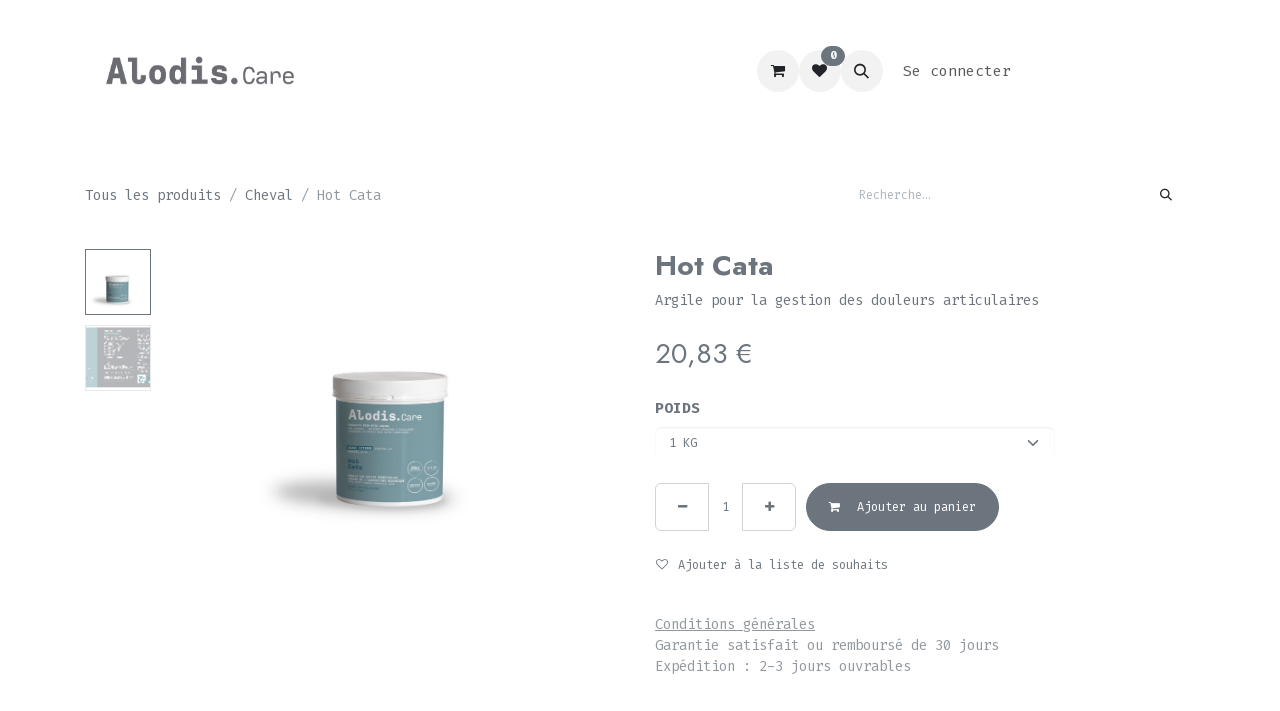

--- FILE ---
content_type: text/html; charset=utf-8
request_url: https://www.alodiscare.fr/shop/hot-cata-21?category=27
body_size: 15039
content:

        

<!DOCTYPE html>
<html lang="fr-FR" data-website-id="1" data-main-object="product.template(21,)" data-add2cart-redirect="1">
    <head>
        <meta charset="utf-8"/>
        <meta http-equiv="X-UA-Compatible" content="IE=edge"/>
        <meta name="viewport" content="width=device-width, initial-scale=1"/>
        <meta name="generator" content="Odoo"/>
        <meta name="description" content="Argile pour la gestion des douleurs articulaires"/>
            
        <meta property="og:type" content="website"/>
        <meta property="og:title" content="Hot Cata"/>
        <meta property="og:site_name" content="Alodis"/>
        <meta property="og:url" content="https://www.alodiscare.fr/shop/hot-cata-21"/>
        <meta property="og:image" content="https://www.alodiscare.fr/web/image/product.template/21/image_1024?unique=d947504"/>
        <meta property="og:description" content="Argile pour la gestion des douleurs articulaires"/>
            
        <meta name="twitter:card" content="summary_large_image"/>
        <meta name="twitter:title" content="Hot Cata"/>
        <meta name="twitter:image" content="https://www.alodiscare.fr/web/image/product.template/21/image_1024?unique=d947504"/>
        <meta name="twitter:description" content="Argile pour la gestion des douleurs articulaires"/>
        
        <link rel="canonical" href="https://www.alodiscare.fr/shop/hot-cata-21"/>
        
        <link rel="preconnect" href="https://fonts.gstatic.com/" crossorigin=""/>
        <title>Hot Cata | Alodis</title>
        <link type="image/x-icon" rel="shortcut icon" href="/web/image/website/1/favicon?unique=f617358"/>
        <link rel="preload" href="/web/static/src/libs/fontawesome/fonts/fontawesome-webfont.woff2?v=4.7.0" as="font" crossorigin=""/>
        <link type="text/css" rel="stylesheet" href="/web/assets/1/5234662/web.assets_frontend.min.css"/>
        <script id="web.layout.odooscript" type="text/javascript">
            var odoo = {
                csrf_token: "762ea23e6a22fd7525574823086431fbbd288d84o1800623847",
                debug: "",
            };
        </script>
        <script type="text/javascript">
            odoo.__session_info__ = {"is_admin": false, "is_system": false, "is_public": true, "is_internal_user": false, "is_website_user": true, "uid": null, "is_frontend": true, "profile_session": null, "profile_collectors": null, "profile_params": null, "show_effect": true, "currencies": {"1": {"symbol": "\u20ac", "position": "after", "digits": [69, 2]}, "2": {"symbol": "$", "position": "before", "digits": [69, 2]}}, "quick_login": true, "bundle_params": {"lang": "fr_FR", "website_id": 1}, "test_mode": false, "websocket_worker_version": "18.0-7", "translationURL": "/website/translations", "cache_hashes": {"translations": "52d03cf5ee20ab4663bb0c1a402e4513166bc8a6"}, "geoip_country_code": "US", "geoip_phone_code": 1, "lang_url_code": "fr"};
            if (!/(^|;\s)tz=/.test(document.cookie)) {
                const userTZ = Intl.DateTimeFormat().resolvedOptions().timeZone;
                document.cookie = `tz=${userTZ}; path=/`;
            }
        </script>
        <script type="text/javascript" defer="defer" src="/web/assets/1/8710ded/web.assets_frontend_minimal.min.js" onerror="__odooAssetError=1"></script>
        <script type="text/javascript" defer="defer" data-src="/web/assets/1/6dff0c4/web.assets_frontend_lazy.min.js" onerror="__odooAssetError=1"></script>
        
                    <script>
                        
            
                if (!window.odoo) {
                    window.odoo = {};
                }
                odoo.__session_info__ = odoo.__session_info__ || {
                    websocket_worker_version: "18.0-7"
                }
                odoo.__session_info__ = Object.assign(odoo.__session_info__, {
                    livechatData: {
                        isAvailable: true,
                        serverUrl: "https://www.alodiscare.fr",
                        options: {"header_background_color": "#875A7B", "button_background_color": "#878787", "title_color": "#FFFFFF", "button_text_color": "#FFFFFF", "button_text": "Une question ? Nous sommes l\u00e0 pour vous !", "input_placeholder": false, "default_message": "Comment pouvons-nous vous aider ?", "channel_name": "alodiscare.fr", "channel_id": 2, "default_username": "Visiteur"},
                    },
                });
            
                    </script>
        <!-- Meta Pixel Code -->
<script>
!function(f,b,e,v,n,t,s)
{if(f.fbq)return;n=f.fbq=function(){n.callMethod?
n.callMethod.apply(n,arguments):n.queue.push(arguments)};
if(!f._fbq)f._fbq=n;n.push=n;n.loaded=!0;n.version='2.0';
n.queue=[];t=b.createElement(e);t.async=!0;
t.src=v;s=b.getElementsByTagName(e)[0];
s.parentNode.insertBefore(t,s)}(window, document,'script',
'https://connect.facebook.net/en_US/fbevents.js');
fbq('init', '1740027212869433');
fbq('track', 'PageView');
</script>
<noscript><img height="1" width="1" style="display:none"
src="https://www.facebook.com/tr?id=1740027212869433&ev=PageView&noscript=1"
/></noscript>
<!-- End Meta Pixel Code --><script defer data-domain="alodiscare.fr" src="https://plausible.io/js/script.outbound-links.pageview-props.revenue.tagged-events.js"></script>
<meta name="facebook-domain-verification" content="y572u4ql40enf1djc6rbzursw5lxrt" />
    </head>
    <body>



        <div id="wrapwrap" class="   ">
            <a class="o_skip_to_content btn btn-primary rounded-0 visually-hidden-focusable position-absolute start-0" href="#wrap">Se rendre au contenu</a>
                <header id="top" data-anchor="true" data-name="Header" data-extra-items-toggle-aria-label="Bouton d&#39;éléments supplémentaires" class="   o_header_standard" style=" ">
                    
    <nav data-name="Navbar" aria-label="Main" class="navbar navbar-expand-lg navbar-light o_colored_level o_cc d-none d-lg-block shadow-sm ">
        

            <div id="o_main_nav" class="o_main_nav container">
                
    <a data-name="Navbar Logo" href="/" class="navbar-brand logo me-4">
            
            <span role="img" aria-label="Logo of Alodis" title="Alodis"><img src="/web/image/website/1/logo/Alodis?unique=f617358" class="img img-fluid" width="95" height="40" alt="Alodis" loading="lazy"/></span>
        </a>
    
                
    <ul role="menu" id="top_menu" class="nav navbar-nav top_menu o_menu_loading me-auto">
        

                    
    <li role="presentation" class="nav-item dropdown position-static">
        <a data-bs-toggle="dropdown" href="#" role="menuitem" class="nav-link dropdown-toggle o_mega_menu_toggle  " data-bs-display="static">
            <span>CHEVAL</span>
        </a>
            <div data-name="Mega Menu" role="menuitem" class="dropdown-menu o_mega_menu dropdown-menu-left o_no_parent_editor dropdown-menu-start">
    











<section class="s_mega_menu_multi_menus py-4 o_colored_level o_cc o_cc1 pt40 pb24">
        <div class="container">
            <div class="row o_grid_mode" data-row-count="1">
                    <div class="py-2 text-center o_colored_level o_grid_item g-col-lg-2 col-lg-2 g-height-1" style="grid-row-start: 1; grid-column-start: 1; grid-row-end: 2; grid-column-end: 3; z-index: 1; --grid-item-padding-y: 0px; --grid-item-padding-x: 0px;">
                        <p style="text-align: left;"><span style="font-size: 0.875rem;"><strong><a class="o_translate_inline" href="/shop/category/cheval-27">Boutique</a></strong></span></p>
                        
                    </div>
                    <div class="py-2 text-center o_colored_level o_grid_item g-col-lg-2 g-height-1 col-lg-2" style="grid-row-start: 1; grid-column-start: 3; grid-row-end: 2; grid-column-end: 5; z-index: 2; --grid-item-padding-y: 0px; --grid-item-padding-x: 0px;">
                        <p style="text-align: left;"><span style="font-size: 0.875rem;"><strong><a class="o_translate_inline" href="/horse-vos-besoins">Vos besoins</a></strong></span></p>
                        
                    </div>
                    <div class="py-2 text-center o_colored_level o_grid_item g-col-lg-2 col-lg-2 g-height-1" style="grid-row-start: 1; grid-column-start: 5; grid-row-end: 2; grid-column-end: 7; z-index: 3; --grid-item-padding-y: 0px; --grid-item-padding-x: 0px;">
                        <p style="text-align: left;"><span style="font-size: 1.125rem;"><strong><a class="o_translate_inline" href="/nos-partenaires"><span style="font-size: 0.875rem;">Nos partenaires</span></a></strong></span></p>
                        
                    </div>
                    
            <div class="py-2 text-center o_colored_level o_grid_item g-col-lg-2 g-height-1 col-lg-2" style="z-index: 4; grid-row-start: 1; grid-column-start: 7; grid-row-end: 2; grid-column-end: 9; --grid-item-padding-y: 0px; --grid-item-padding-x: 0px;">
                        <p style="text-align: left;"><span style="font-size: 0.875rem;"><strong><a class="o_translate_inline" href="/faq">FAQ</a></strong></span></p>
                        
                    </div></div>
        </div>
    </section></div>
    </li>
    <li role="presentation" class="nav-item dropdown position-static">
        <a data-bs-toggle="dropdown" href="#" role="menuitem" class="nav-link dropdown-toggle o_mega_menu_toggle  " data-bs-display="static">
            <span>RACING</span>
        </a>
            <div data-name="Mega Menu" role="menuitem" class="dropdown-menu o_mega_menu ">
    




















<section class="s_mega_menu_multi_menus py-4 o_colored_level o_cc o_cc1" id="Bloquer" data-anchor="true">
        <div class="container">
            <div class="row">
                    <div class="col-12 py-2 text-center o_colored_level col-lg-2">
                        <p style="text-align: left;"><span style="font-size: 0.875rem;"><strong><a class="o_translate_inline" href="/histoire-alodis-racing">Histoire</a></strong></span></p>
                        
                    </div>
                    <div class="col-12 py-2 text-center o_colored_level col-lg-2 pt8">
                        <p style="text-align: left;"><span style="font-size: 0.875rem;"><strong><a class="o_translate_inline" href="/gamme-racing">Nos produits</a><a class="o_translate_inline" href=""></a></strong></span><br></p>
                        
                    </div>
                    <div class="col-12 py-2 text-center o_colored_level col-lg-2">
                        <p style="text-align: left;"><span style="font-size: 0.875rem;"><strong><span style="font-size: 0.875rem;"><strong><a class="o_translate_inline" href="/nos-partenaires-racing">Nos partenaires</a></strong></span></strong></span><br></p>
                        
                    </div>
                    <div class="col-12 py-2 text-center o_colored_level col-lg-2">
                        <p style="text-align: left;"><span style="font-size: 0.875rem;"><strong><a class="o_translate_inline" href="/distributeurs">Distributeurs</a></strong></span><br></p>
                        
                    </div><div class="col-12 py-2 text-center o_colored_level col-lg-2">
                        <p style="text-align: left;"><span style="font-size: 0.875rem;"><strong><a class="o_translate_inline" href="/no-doping-gamme-racing">No doping</a></strong></span><br></p>
                        
                    </div>
            </div>
        </div>
    </section></div>
    </li>
    <li role="presentation" class="nav-item dropdown position-static">
        <a data-bs-toggle="dropdown" href="#" role="menuitem" class="nav-link dropdown-toggle o_mega_menu_toggle  " data-bs-display="static">
            <span>LABORATOIRE</span>
        </a>
            <div data-name="Mega Menu" role="menuitem" class="dropdown-menu o_mega_menu o_no_parent_editor dropdown-menu-start">
    









<section class="s_mega_menu_multi_menus py-4 o_colored_level o_cc o_cc1">
        <div class="container">
            <div class="row">
                    <div class="col-12 py-2 text-center o_colored_level col-lg-2">
                        <p style="text-align: left;"><span style="font-size: 0.875rem;"><strong><a class="o_translate_inline" href="/histoire">Notre marque</a></strong></span><br></p>
                        
                    </div>
                    <div class="col-12 py-2 text-center o_colored_level col-lg-2">
                        <p style="text-align: left;"><span style="font-size: 0.875rem;"><strong><a class="o_translate_inline" href="/notre-equipe">Notre équipe</a></strong></span></p>
                        
                    </div>
                    <div class="col-12 py-2 text-center o_colored_level col-lg-2">
                        <p style="text-align: left;"><span style="font-size: 0.875rem;"><strong><a class="o_translate_inline" href="/nos-engagements">Nos engagements</a></strong></span><br></p>
                        
                    </div><div class="col-12 py-2 text-center o_colored_level col-lg-2">
                        <p style="text-align: left;"><span style="font-size: 0.875rem;"><strong><a class="o_translate_inline" href="/nos-matieres-premieres">Nos matières premières</a></strong></span></p>
                        
                    </div>
                    <div class="col-12 col-lg-3 py-2 text-center o_colored_level">
                        <p style="text-align: right;"><span style="font-size: 0.875rem;"><strong><a class="o_translate_inline" href="/notre-demarche-reglementaire">Démarche réglementaire</a></strong></span></p>
                        
                    </div>
            </div>
        </div>
    </section></div>
    </li>
    <li role="presentation" class="nav-item dropdown position-static">
        <a data-bs-toggle="dropdown" href="#" role="menuitem" class="nav-link dropdown-toggle o_mega_menu_toggle  " data-bs-display="static">
            <span>CHIEN&amp;CHAT</span>
        </a>
            <div data-name="Mega Menu" role="menuitem" class="dropdown-menu o_mega_menu dropdown-menu-start">
    

























<section class="s_mega_menu_odoo_menu o_colored_level o_cc o_cc1 pb0 pt0">
        <div class="container">
            <div class="row o_grid_mode" data-row-count="2">
                
                <div class="o_colored_level o_grid_item g-height-2 col-lg-2 g-col-lg-2" style="grid-row-start: 1; grid-column-start: 1; grid-row-end: 3; grid-column-end: 3; z-index: 1;">
                    <h4 class="text-uppercase h5 fw-bold mt-0"><br></h4><nav class="nav flex-column"><span style="font-size: 0.875rem;"><span style="font-size: 0.875rem;"><strong><a href="/shop/category/cani-cat-50">Boutique</a></strong></span><br></span></nav>
                </div><div class="o_colored_level o_grid_item g-height-2 g-col-lg-2 col-lg-2" style="grid-row-start: 1; grid-column-start: 3; grid-row-end: 3; grid-column-end: 5; z-index: 2;">
                    <h4 class="text-uppercase h5 fw-bold mt-0"><br></h4><nav class="nav flex-column"><span style="font-size: 0.875rem;"><span style="font-size: 0.875rem;"><strong><a href="/shop/category/cani-cat-50">V</a>os besoins </strong>(en cours)</span><br></span></nav>
                </div><div class="o_colored_level o_grid_item g-height-2 col-lg-5 g-col-lg-2 col-lg-2" style="grid-row-start: 1; grid-column-start: 5; grid-row-end: 3; grid-column-end: 7; z-index: 3;">
                    <h4 class="text-uppercase h5 fw-bold mt-0"><br></h4><nav class="nav flex-column"><span style="font-size: 0.875rem;"><span style="font-size: 0.875rem;"><strong><a href="/nos-partenaires-cani-cat">Nos partenaires</a></strong></span><br></span></nav>
                </div>
                
            <div class="o_colored_level o_grid_item g-height-2 g-col-lg-2 col-lg-2" style="z-index: 4; grid-row-start: 1; grid-column-start: 7; grid-row-end: 3; grid-column-end: 9;">
                    <h4 class="text-uppercase h5 fw-bold mt-0"><br></h4><nav class="nav flex-column"><span style="font-size: 0.875rem;"><span style="font-size: 0.875rem;"><strong><a href="/faq">FAQ</a></strong></span><br></span></nav>
                </div></div>
        </div>
        
    </section></div>
    </li>
    <li role="presentation" class="nav-item dropdown position-static">
        <a data-bs-toggle="dropdown" href="#" role="menuitem" class="nav-link dropdown-toggle o_mega_menu_toggle  " data-bs-display="static">
            <span>SCHOOL</span>
        </a>
            <div data-name="Mega Menu" role="menuitem" class="dropdown-menu o_mega_menu dropdown-menu-start">
    








<section class="s_mega_menu_multi_menus py-4 o_colored_level o_cc o_cc1">
        <div class="container">
            <div class="row">
                    <div class="col-12 col-lg-3 py-2 text-center o_colored_level">
                        <p style="text-align: left;"><span style="font-size: 0.875rem;"><strong><a class="o_translate_inline" href="/school">Particuliers</a></strong></span></p>
                        
                    </div>
                    <div class="col-12 col-lg-3 py-2 text-center o_colored_level">
                        <p style="text-align: left;"><span style="font-size: 0.875rem;"><strong><a class="o_translate_inline" href="/academie-pro">Professionnels</a></strong></span></p>
                        
                    </div>
                    <div class="col-12 col-lg-3 py-2 text-center o_colored_level">
                        <p style="text-align: left;"><span style="font-size: 0.875rem;"><strong><a class="o_translate_inline" href="/alodis-school-edition-cani">Professionnels spécial chien</a></strong></span></p>
                        
                    </div>
                    <div class="col-12 col-lg-3 py-2 text-center o_colored_level">
                        <p style="text-align: left;"><span style="font-size: 0.875rem;"><strong>Inscription </strong></span><span style="font-size: 0.625rem;">(dates à venir)</span><br></p>
                        
                    </div>
            </div>
        </div>
    </section></div>
    </li>
                
    </ul>
                
                <ul class="navbar-nav align-items-center gap-2 flex-shrink-0 justify-content-end ps-3">
                    
        
            <li class=" divider d-none"></li> 
            <li class="o_wsale_my_cart  ">
                <a href="/shop/cart" aria-label="Panier eCommerce" class="o_navlink_background btn position-relative rounded-circle p-1 text-center text-reset">
                    <div class="">
                        <i class="fa fa-shopping-cart fa-stack o_editable_media"></i>
                        <sup class="my_cart_quantity badge bg-primary position-absolute top-0 end-0 mt-n1 me-n1 rounded-pill d-none" data-order-id="">0</sup>
                    </div>
                </a>
            </li>
        
        
            <li class="o_wsale_my_wish  ">
                <a href="/shop/wishlist" class="o_navlink_background btn position-relative rounded-circle p-1 text-center text-reset">
                    <div class="">
                        <i class="fa fa-1x fa-heart fa-stack o_editable_media"></i>
                        <sup class="my_wish_quantity o_animate_blink badge bg-primary position-absolute top-0 end-0 mt-n1 me-n1 rounded-pill">0</sup>
                    </div>
                </a>
            </li>
        
                    
        <li class="">
                <div class="modal fade css_editable_mode_hidden" id="o_search_modal" aria-hidden="true" tabindex="-1">
                    <div class="modal-dialog modal-lg pt-5">
                        <div class="modal-content mt-5">
    <form method="get" class="o_searchbar_form s_searchbar_input " action="/website/search" data-snippet="s_searchbar_input">
            <div role="search" class="input-group input-group-lg">
        <input type="search" name="search" class="search-query form-control oe_search_box border border-end-0 p-3 border-0 bg-light" placeholder="Recherche…" value="" data-search-type="all" data-limit="5" data-display-image="true" data-display-description="true" data-display-extra-link="true" data-display-detail="true" data-order-by="name asc"/>
        <button type="submit" aria-label="Rechercher" title="Rechercher" class="btn oe_search_button border border-start-0 px-4 bg-o-color-4">
            <i class="oi oi-search"></i>
        </button>
    </div>

            <input name="order" type="hidden" class="o_search_order_by" value="name asc"/>
            
    
        </form>
                        </div>
                    </div>
                </div>
                <a data-bs-target="#o_search_modal" data-bs-toggle="modal" role="button" title="Rechercher" href="#" class="btn rounded-circle p-1 lh-1 o_navlink_background text-reset o_not_editable">
                    <i class="oi oi-search fa-stack lh-lg"></i>
                </a>
        </li>
                    
                    
                    
                    
            <li class=" o_no_autohide_item">
                <a href="/web/login" class="o_nav_link_btn nav-link border px-3">Se connecter</a>
            </li>
                    
        
        
                    
        <div class="oe_structure oe_structure_solo "><font class="text-o-color-1">​</font><section class="s_text_block o_colored_level pt8 oe_unremovable oe_unmovable" data-snippet="s_text_block" data-name="Text" style="background-image: none;">
                <div class="container"><h4>
                    <a href="/contact" class="_cta o_anim_fade_in o_animate o_animate_on_scroll btn btn-custom oe_unremovable btn_ca o_animating" data-bs-original-title="" title="" data-scroll-zone-start="0" data-scroll-zone-end="100" style="animation-delay: -0.969621s; border-width: 1px; border-style: solid;" aria-describedby="popover512378"><span style="font-size: 12px;"><strong><span style="font-size: 16px;"><font class="text-o-color-5">Contactez-nous</font></span></strong></span></a>
                </h4></div>
            </section><font class="text-o-color-1">​</font></div>
                </ul>
            </div>
        
    </nav>
    <nav data-name="Navbar" aria-label="Mobile" class="navbar  navbar-light o_colored_level o_cc o_header_mobile d-block d-lg-none shadow-sm ">
        

        <div class="o_main_nav container flex-wrap justify-content-between">
            
    <a data-name="Navbar Logo" href="/" class="navbar-brand logo ">
            
            <span role="img" aria-label="Logo of Alodis" title="Alodis"><img src="/web/image/website/1/logo/Alodis?unique=f617358" class="img img-fluid" width="95" height="40" alt="Alodis" loading="lazy"/></span>
        </a>
    
            <ul class="o_header_mobile_buttons_wrap navbar-nav flex-row align-items-center gap-2 mb-0">
        
            <li class=" divider d-none"></li> 
            <li class="o_wsale_my_cart  ">
                <a href="/shop/cart" aria-label="Panier eCommerce" class="o_navlink_background_hover btn position-relative rounded-circle border-0 p-1 text-reset">
                    <div class="">
                        <i class="fa fa-shopping-cart fa-stack o_editable_media"></i>
                        <sup class="my_cart_quantity badge bg-primary position-absolute top-0 end-0 mt-n1 me-n1 rounded-pill d-none" data-order-id="">0</sup>
                    </div>
                </a>
            </li>
        
        
            <li class="o_wsale_my_wish  ">
                <a href="/shop/wishlist" class="o_navlink_background_hover btn position-relative rounded-circle border-0 p-1 text-reset">
                    <div class="">
                        <i class="fa fa-1x fa-heart fa-stack o_editable_media"></i>
                        <sup class="my_wish_quantity o_animate_blink badge bg-primary position-absolute top-0 end-0 mt-n1 me-n1">0</sup>
                    </div>
                </a>
            </li>
        
                <li class="o_not_editable">
                    <button class="nav-link btn me-auto p-2" type="button" data-bs-toggle="offcanvas" data-bs-target="#top_menu_collapse_mobile" aria-controls="top_menu_collapse_mobile" aria-expanded="false" aria-label="Toggle navigation">
                        <span class="navbar-toggler-icon"></span>
                    </button>
                </li>
            </ul>
            <div id="top_menu_collapse_mobile" class="offcanvas offcanvas-end o_navbar_mobile">
                <div class="offcanvas-header justify-content-end o_not_editable">
                    <button type="button" class="nav-link btn-close" data-bs-dismiss="offcanvas" aria-label="Fermer"></button>
                </div>
                <div class="offcanvas-body d-flex flex-column justify-content-between h-100 w-100">
                    <ul class="navbar-nav">
                        
                        
        <li class="">
    <form method="get" class="o_searchbar_form s_searchbar_input " action="/website/search" data-snippet="s_searchbar_input">
            <div role="search" class="input-group mb-3">
        <input type="search" name="search" class="search-query form-control oe_search_box rounded-start-pill text-bg-light ps-3 border-0 bg-light" placeholder="Recherche…" value="" data-search-type="all" data-limit="0" data-display-image="true" data-display-description="true" data-display-extra-link="true" data-display-detail="true" data-order-by="name asc"/>
        <button type="submit" aria-label="Rechercher" title="Rechercher" class="btn oe_search_button rounded-end-pill bg-o-color-3 pe-3">
            <i class="oi oi-search"></i>
        </button>
    </div>

            <input name="order" type="hidden" class="o_search_order_by" value="name asc"/>
            
    
        </form>
        </li>
                        
    <ul role="menu" class="nav navbar-nav top_menu  ">
        

                            
    <li role="presentation" class="nav-item dropdown position-static">
        <a data-bs-toggle="dropdown" href="#" role="menuitem" class="nav-link dropdown-toggle o_mega_menu_toggle  d-flex justify-content-between align-items-center" data-bs-display="static">
            <span>CHEVAL</span>
        </a>
    </li>
    <li role="presentation" class="nav-item dropdown position-static">
        <a data-bs-toggle="dropdown" href="#" role="menuitem" class="nav-link dropdown-toggle o_mega_menu_toggle  d-flex justify-content-between align-items-center" data-bs-display="static">
            <span>RACING</span>
        </a>
    </li>
    <li role="presentation" class="nav-item dropdown position-static">
        <a data-bs-toggle="dropdown" href="#" role="menuitem" class="nav-link dropdown-toggle o_mega_menu_toggle  d-flex justify-content-between align-items-center" data-bs-display="static">
            <span>LABORATOIRE</span>
        </a>
    </li>
    <li role="presentation" class="nav-item dropdown position-static">
        <a data-bs-toggle="dropdown" href="#" role="menuitem" class="nav-link dropdown-toggle o_mega_menu_toggle  d-flex justify-content-between align-items-center" data-bs-display="static">
            <span>CHIEN&amp;CHAT</span>
        </a>
    </li>
    <li role="presentation" class="nav-item dropdown position-static">
        <a data-bs-toggle="dropdown" href="#" role="menuitem" class="nav-link dropdown-toggle o_mega_menu_toggle  d-flex justify-content-between align-items-center" data-bs-display="static">
            <span>SCHOOL</span>
        </a>
    </li>
                        
    </ul>
                        
                        
                    </ul>
                    <ul class="navbar-nav gap-2 mt-3 w-100">
                        
                        
            <li class=" o_no_autohide_item">
                <a href="/web/login" class="nav-link o_nav_link_btn w-100 border text-center">Se connecter</a>
            </li>
                        
        
        
                        
        <div class="oe_structure oe_structure_solo "><font class="text-o-color-1">​</font><section class="s_text_block o_colored_level pt8 oe_unremovable oe_unmovable" data-snippet="s_text_block" data-name="Text" style="background-image: none;">
                <div class="container"><h4>
                    <a href="/contact" class="_cta o_anim_fade_in o_animate o_animate_on_scroll btn btn-custom oe_unremovable btn_ca o_animating w-100" data-bs-original-title="" title="" data-scroll-zone-start="0" data-scroll-zone-end="100" style="animation-delay: -0.969621s; border-width: 1px; border-style: solid;" aria-describedby="popover512378"><span style="font-size: 12px;"><strong><span style="font-size: 16px;"><font class="text-o-color-5">Contactez-nous</font></span></strong></span></a>
                </h4></div>
            </section><font class="text-o-color-1">​</font></div>
                    </ul>
                </div>
            </div>
        </div>
    
    </nav>
    
        </header>
                <main>
                    
            <div itemscope="itemscope" itemtype="http://schema.org/Product" id="wrap" class="js_sale o_wsale_product_page ecom-zoomable zoomodoo-next" data-ecom-zoom-click="1">
                <div class="oe_structure oe_empty oe_structure_not_nearest" id="oe_structure_website_sale_product_1" data-editor-message="DÉPOSEZ DES BLOCS DE CONSTRUCTION ICI POUR LES RENDRE DISPONIBLES POUR TOUS LES PRODUITS"></div><section id="product_detail" class="oe_website_sale container my-3 my-lg-4 " data-view-track="1">
                    <div class="row align-items-center">
                        <div class="col d-flex align-items-center order-1 order-lg-0">
                            <ol class="o_wsale_breadcrumb breadcrumb p-0 mb-4 m-lg-0">
                                <li class="o_not_editable breadcrumb-item d-none d-lg-inline-block">
                                    <a href="/shop">
                                        <i class="oi oi-chevron-left d-lg-none me-1" role="presentation"></i>Tous les produits
                                    </a>
                                </li>
                                <li class="breadcrumb-item">
                                    <a class="py-2 py-lg-0" href="/shop/category/cheval-27">
                                        <i class="oi oi-chevron-left d-lg-none me-1" role="presentation"></i>Cheval
                                    </a>
                                </li>
                                <li class="breadcrumb-item d-none d-lg-inline-block active">
                                    <span>Hot Cata</span>
                                </li>
                            </ol>
                        </div>
                        <div class="col-lg-4 d-flex align-items-center">
                            <div class="d-flex justify-content-between w-100">
    <form method="get" class="o_searchbar_form s_searchbar_input o_wsale_products_searchbar_form me-auto flex-grow-1 mb-4 mb-lg-0" action="/shop/category/cheval-27?category=27" data-snippet="s_searchbar_input">
            <div role="search" class="input-group me-sm-2">
        <input type="search" name="search" class="search-query form-control oe_search_box border-0 text-bg-light border-0 bg-light" placeholder="Recherche…" data-search-type="products" data-limit="5" data-display-image="true" data-display-description="true" data-display-extra-link="true" data-display-detail="true" data-order-by="name asc"/>
        <button type="submit" aria-label="Rechercher" title="Rechercher" class="btn oe_search_button btn btn-light">
            <i class="oi oi-search"></i>
        </button>
    </div>

            <input name="order" type="hidden" class="o_search_order_by" value="name asc"/>
            
        
        </form>
        <div class="o_pricelist_dropdown dropdown d-none">
            
                <a role="button" href="#" data-bs-toggle="dropdown" class="dropdown-toggle btn btn-light">
                    Liste de prix publique
                </a>
                <div class="dropdown-menu" role="menu">
                </div>
            
        </div>
                            </div>
                        </div>
                    </div>
                    <div class="row" id="product_detail_main" data-name="Product Page" data-image_width="50_pc" data-image_layout="carousel">
                        <div class="col-lg-6 mt-lg-4 o_wsale_product_images position-relative" data-image-amount="2">
        <div id="o-carousel-product" data-bs-ride="true" class="o_carousel_not_single carousel slide position-sticky mb-3 overflow-hidden o_carousel_product_left_indicators d-flex" data-name="Carrousel de produits">
        <div class="o_carousel_product_indicators ">
            <ol class="carousel-indicators d-flex d-lg-block pe-2 position-static pt-2 pt-lg-0 mx-auto my-0">
                <li data-bs-target="#o-carousel-product" class="align-top position-relative active" data-bs-slide-to="0">
                    <div><img src="/web/image/product.product/2204/image_128/Hot%20Cata%20%281%20KG%29?unique=d947504" class="img o_image_64_cover" alt="Hot Cata" loading="lazy"/></div>
                </li><li data-bs-target="#o-carousel-product" class="align-top position-relative " data-bs-slide-to="1">
                    <div><img src="/web/image/product.image/110/image_128/2024_HOT%20CATA%201KG.png?unique=c8e696d" class="img o_image_64_cover" alt="2024_HOT CATA 1KG.png" loading="lazy"/></div>
                </li>
            </ol>
        </div>
            <div class="o_carousel_product_outer carousel-outer position-relative d-flex align-items-center w-100 overflow-hidden">
                <span class="o_ribbon d-none z-1" style=""></span>
                <div class="carousel-inner h-100">
                        <div class="carousel-item h-100 text-center active">
        <div class="d-flex align-items-center justify-content-center h-100 oe_unmovable"><img src="/web/image/product.product/2204/image_1024/Hot%20Cata%20%281%20KG%29?unique=d947504" class="img img-fluid oe_unmovable product_detail_img w-100 mh-100" alt="Hot Cata" data-zoom="1" data-zoom-image="/web/image/product.product/2204/image_1920/Hot%20Cata%20%281%20KG%29?unique=d947504" loading="lazy"/></div>
                        </div>
                        <div class="carousel-item h-100 text-center">
        <div class="d-flex align-items-center justify-content-center h-100 oe_unmovable"><img src="/web/image/product.image/110/image_1024/2024_HOT%20CATA%201KG.png?unique=c8e696d" class="img img-fluid oe_unmovable product_detail_img w-100 mh-100" alt="2024_HOT CATA 1KG.png" data-zoom="1" data-zoom-image="/web/image/product.image/110/image_1920/2024_HOT%20CATA%201KG.png?unique=c8e696d" loading="lazy"/></div>
                        </div>
                </div>
                    <a class="carousel-control-prev" href="#o-carousel-product" role="button" data-bs-slide="prev">
                        <i class="oi oi-chevron-left oe_unmovable border bg-white text-900" role="img" aria-label="Précédent" title="Précédent"></i>
                    </a>
                    <a class="carousel-control-next" href="#o-carousel-product" role="button" data-bs-slide="next">
                        <i class="oi oi-chevron-right oe_unmovable border bg-white text-900" role="img" aria-label="Suivant" title="Suivant"></i>
                    </a>
            </div>
        </div>
                        </div>
                        <div id="product_details" class="col-lg-6 mt-md-4">
                            <h1 itemprop="name">Hot Cata</h1>
                            <span itemprop="url" style="display:none;">https://www.alodiscare.fr/shop/hot-cata-21</span>
                            <span itemprop="image" style="display:none;">https://www.alodiscare.fr/web/image/product.template/21/image_1920?unique=d947504</span>
                            <div class="oe_structure" placeholder="Une description détaillée et formatée pour promouvoir votre produit sur cette page. Utilisez &#39;/&#39; pour découvrir d&#39;autres fonctionnalités."><p>Argile pour la gestion des douleurs articulaires</p></div>
                            <form action="/shop/cart/update" method="POST">
                                <input type="hidden" name="csrf_token" value="762ea23e6a22fd7525574823086431fbbd288d84o1800623847"/>
                                <div class="js_product js_main_product mb-3">
                                    <div>
        <div itemprop="offers" itemscope="itemscope" itemtype="http://schema.org/Offer" class="product_price mt-2 mb-3 d-inline-block">
            <h3 class="css_editable_mode_hidden">
                <span class="oe_price" style="white-space: nowrap;" data-oe-type="monetary" data-oe-expression="combination_info[&#39;price&#39;]"><span class="oe_currency_value">20,83</span> €</span>
                <span itemprop="price" style="display:none;">20.83</span>
                <span itemprop="priceCurrency" style="display:none;">EUR</span>
                <span style="text-decoration: line-through; white-space: nowrap;" itemprop="listPrice" class="text-muted oe_default_price ms-1 h5 d-none" data-oe-type="monetary" data-oe-expression="combination_info[&#39;list_price&#39;]"><span class="oe_currency_value">20,83</span> €</span>
            </h3>
        </div>
        <div id="product_unavailable" class="d-none">
            <h3 class="fst-italic">Not Available For Sale</h3>
        </div>
                                    </div>
                                    
                                        <input type="hidden" class="product_id" name="product_id" value="2204"/>
                                        <input type="hidden" class="product_template_id" name="product_template_id" value="21"/>
                                        <input type="hidden" class="product_category_id" name="product_category_id" value="27"/>
        <ul class="list-unstyled js_add_cart_variants mb-0 flex-column" data-attribute_exclusions="{&#34;exclusions&#34;: {&#34;464&#34;: [], &#34;13&#34;: [], &#34;14&#34;: []}, &#34;archived_combinations&#34;: [], &#34;parent_exclusions&#34;: {}, &#34;parent_combination&#34;: [], &#34;parent_product_name&#34;: null, &#34;mapped_attribute_names&#34;: {&#34;464&#34;: &#34;Poids: 1 KG&#34;, &#34;13&#34;: &#34;Poids: 3 KG&#34;, &#34;14&#34;: &#34;Poids: 5 KG&#34;, &#34;34&#34;: &#34;Poids: 10 KG&#34;}}">

                
                <li data-attribute_id="4" data-attribute_name="Poids" data-attribute_display_type="select" class="variant_attribute ">

                    
                    <strong class="attribute_name">Poids</strong>

                        <select data-attribute_id="4" class="form-select css_attribute_select o_wsale_product_attribute js_variant_change always " name="ptal-7">
                                <option value="464" data-attribute-value-id="5" data-value_id="464" data-value_name="1 KG" data-attribute_name="Poids" selected="True">
                                    <span>1 KG</span>
                                </option>
                                <option value="13" data-attribute-value-id="6" data-value_id="13" data-value_name="3 KG" data-attribute_name="Poids">
                                    <span>3 KG</span>
        <span class="badge text-bg-info border">
            
            <span class="sign_badge_price_extra">+</span>
            <span class="variant_price_extra text-muted fst-italic" style="white-space: nowrap;" data-oe-type="monetary" data-oe-expression="abs(price_extra)"><span class="oe_currency_value">37,50</span> €</span>
        </span>
                                </option>
                                <option value="14" data-attribute-value-id="7" data-value_id="14" data-value_name="5 KG" data-attribute_name="Poids">
                                    <span>5 KG</span>
        <span class="badge text-bg-info border">
            
            <span class="sign_badge_price_extra">+</span>
            <span class="variant_price_extra text-muted fst-italic" style="white-space: nowrap;" data-oe-type="monetary" data-oe-expression="abs(price_extra)"><span class="oe_currency_value">58,34</span> €</span>
        </span>
                                </option>
                        </select>
                </li>
        </ul>
                                    
                                    <p class="css_not_available_msg alert alert-warning">Cette combinaison n'existe pas.</p>
            <owl-component name="website_sale_collect.ClickAndCollectAvailability" class="d-flex o_not_editable" props="{&#34;productId&#34;: 2204, &#34;zipCode&#34;: &#34;43215&#34;, &#34;selectedWhLocation&#34;: {}, &#34;inStoreStock&#34;: {&#34;in_stock&#34;: true, &#34;show_quantity&#34;: false, &#34;quantity&#34;: 9.0}}"></owl-component>
                                    <div id="o_wsale_cta_wrapper" class="d-flex flex-wrap align-items-center">
                                        
            <div contenteditable="false" class="css_quantity input-group d-inline-flex me-2 mb-2 align-middle">
                <a class="btn btn-link js_add_cart_json" aria-label="Supprimer" title="Supprimer" href="#">
                    <i class="fa fa-minus"></i>
                </a>
                <input type="text" class="form-control quantity text-center" data-min="1" name="add_qty" value="1"/>
                <a class="btn btn-link float_left js_add_cart_json" aria-label="Ajouter" title="Ajouter" href="#">
                    <i class="fa fa-plus"></i>
                </a>
            </div>
                                        <div id="add_to_cart_wrap" class="d-inline-flex align-items-center mb-2 me-auto">
                                            <a data-animation-selector=".o_wsale_product_images" role="button" id="add_to_cart" href="#" class="btn btn-primary js_check_product a-submit flex-grow-1">
                                                <i class="fa fa-shopping-cart me-2"></i>
                                                Ajouter au panier
                                            </a>
                                        </div>
                                        <div id="product_option_block" class="d-flex flex-wrap w-100">
            
                <button type="button" role="button" class="btn btn-link px-0 pe-3 o_add_wishlist_dyn" data-action="o_wishlist" title="Ajouter à la liste de souhaits" data-product-template-id="21" data-product-product-id="2204">
                    <i class="fa fa-heart-o me-2" role="img" aria-label="Add to wishlist"></i>Ajouter à la liste de souhaits
                </button>
            </div>
                                    </div>
            <div class="availability_messages o_not_editable"></div>
        <div class="o_product_tags o_field_tags d-flex flex-wrap align-items-center gap-2 mb-2 mt-1">
        </div>
                                </div>
                            </form>
                            <div id="contact_us_wrapper" class="d-none oe_structure oe_structure_solo ">
                                <section class="s_text_block" data-snippet="s_text_block" data-name="Text">
                                    <div class="container">
                                        <a class="btn btn-primary btn_cta" href="/contactus">
                                            Contactez-nous
                                        </a>
                                    </div>
                                </section>
                            </div>
                            <div id="product_attributes_simple">
                                <table class="table table-sm text-muted d-none">
                                </table>
                            </div>
                            <div id="o_product_terms_and_share" class="d-flex justify-content-between flex-column flex-md-row align-items-md-end gap-3 mb-3">
            <p class="text-muted mb-0">
                <a href="/terms" class="text-muted"><u>Conditions générales</u></a><br/>
                Garantie satisfait ou remboursé de 30 jours<br/>
Expédition : 2-3 jours ouvrables
            </p></div>
            <input id="wsale_user_email" type="hidden" value=""/>
                        </div>
                    </div>
                </section>
                <div itemprop="description" class="oe_structure oe_empty mt16" id="product_full_description"><section class="s_text_block o_colored_level pb16 pt24" data-snippet="s_text_block" data-name="pdt - titre" style="background-image: none;">
        <div class="container s_allow_columns">
            <h3 style="text-align: center;"><b><font style="color: rgb(0, 119, 144);">L'argile chauffante pour la gestion des douleurs articulaires</font></b><br></h3><p style="text-align: center;"><font style="color: rgb(0, 119, 144);">Action chauffante et relaxante . Aide à la gestion des soucis articulaires . Stimulation de la circulation sanguine</font></p>
        </div>
    </section>

































































<section class="s_table_of_content pt24 pb24 o_colored_level undefined o_cc o_cc4" data-snippet="s_table_of_content" data-name="Personnalisé pdt - descriptifs" style="background-color: rgb(122, 166, 174);">
        <div class="container">
            <div class="row s_nb_column_fixed">
                <div class="col-lg-3 s_table_of_content_navbar_wrap s_table_of_content_navbar_sticky s_table_of_content_vertical_navbar d-print-none d-none d-lg-block o_not_editable o_colored_level undefined o_snippet_mobile_invisible o_cc o_cc4" data-name="Navbar" data-invisible="1" style="background-color: rgb(122, 166, 174);">
                    <div class="s_table_of_content_navbar list-group" style=""><a href="#table_of_content_heading_1724659846004_518" class="table_of_content_link list-group-item list-group-item-action py-2 border-0 rounded-0">Mode d'emploi</a><a href="#table_of_content_heading_1724659846004_517" class="table_of_content_link list-group-item list-group-item-action py-2 border-0 rounded-0">Conservation</a><a href="#table_of_content_heading_1724659846004_516" class="table_of_content_link list-group-item list-group-item-action py-2 border-0 rounded-0">Mode d'emploi</a><a href="#table_of_content_heading_1724659846004_515" class="table_of_content_link list-group-item list-group-item-action py-2 border-0 rounded-0">Composition</a><a href="#table_of_content_heading_1724659846004_514" class="table_of_content_link list-group-item list-group-item-action py-2 border-0 rounded-0 active">Description</a></div>
                </div>
                <div class="col-lg-9 s_table_of_content_main oe_structure oe_empty o_colored_level" data-name="Content" data-editor-message="GLISSEZ UN BLOC ICI">
                    <section class="o_colored_level pb0"><h1 data-anchor="true" id="table_of_content_heading_1724659846004_514"><font class="text-o-color-2">Description</font></h1><p><font class="text-o-color-2">La Hot Cata est une argile aux huiles essentielles issues de l'agriculture biologique développée pour apporter du confort aux articulations. Elle est chauffante et permet une meilleure récupération.</font></p><p><span class="fa fa-thumb-tack text-o-color-2" data-bs-original-title="" title="" aria-describedby="tooltip437252"></span><font class="text-o-color-2"> Cette argile est chauffante et demande donc une utilisation raisonnée ·</font></p></section><section class="o_colored_level pb0">
                        <div class="pb24 pt8 s_hr text-start" data-snippet="s_hr" data-name="Separator"><hr class="mx-auto w-100" style="border-top-width: 1px; border-top-style: solid; border-top-color: rgb(255, 255, 255);">
    </div><h1 data-anchor="true" id="table_of_content_heading_1724659846004_515"><font class="text-o-color-2">Composition</font></h1>
                        <p><font class="text-o-color-2">​</font></p><p><font class="text-o-color-2"><b>Argile Ecocert Greenlife bio </b>(bentonite)</font></p><p style="margin-right: 0px; margin-bottom: 0px; margin-left: 0px; font-stretch: normal; line-height: normal;"><font class="text-o-color-2"><b>Solution aqueuse</b> (aqua)</font></p><p style="margin-right: 0px; margin-bottom: 0px; margin-left: 0px; font-stretch: normal; line-height: normal;"><font class="text-o-color-2">​</font></p><p style="margin-right: 0px; margin-bottom: 0px; margin-left: 0px; font-stretch: normal; line-height: normal;"><font class="text-o-color-2">​</font></p><p style="margin-right: 0px; margin-bottom: 0px; margin-left: 0px; font-stretch: normal; line-height: normal;"><font class="text-o-color-2"><b>Huiles végétales bio</b> (brassica campestris oleifera oil)</font></p><p style="margin-right: 0px; margin-bottom: 0px; margin-left: 0px; font-stretch: normal; line-height: normal;"><font class="text-o-color-2">​</font></p><p style="margin-right: 0px; margin-bottom: 0px; margin-left: 0px; font-stretch: normal; line-height: normal;"><font class="text-o-color-2">​</font></p><p style="margin-right: 0px; margin-bottom: 0px; margin-left: 0px; font-stretch: normal; line-height: normal;"><font class="text-o-color-2"><b>Vinaigre de cidre bio</b> (cider vinegar)</font></p><p style="margin-right: 0px; margin-bottom: 0px; margin-left: 0px; font-stretch: normal; line-height: normal;"><font class="text-o-color-2">​</font></p><p style="margin-right: 0px; margin-bottom: 0px; margin-left: 0px; font-stretch: normal; line-height: normal;"><font class="text-o-color-2">​</font></p><p style="margin-right: 0px; margin-bottom: 0px; margin-left: 0px; font-stretch: normal; line-height: normal;"><font class="text-o-color-2"><b>Sel de mer Ecocert FR-BIO-01 </b>(maris sal)</font></p><p style="margin-right: 0px; margin-bottom: 0px; margin-left: 0px; font-stretch: normal; line-height: normal;"><font class="text-o-color-2">​</font></p><p style="margin-right: 0px; margin-bottom: 0px; margin-left: 0px; font-stretch: normal; line-height: normal;"><font class="text-o-color-2">​</font></p><p style="margin-right: 0px; margin-bottom: 0px; margin-left: 0px; font-stretch: normal; line-height: normal;"><font class="text-o-color-2"><b>Sel d'Epsom Ecocert Cosmos Natural</b> (magnesium sulfate)</font></p><p style="margin-right: 0px; margin-bottom: 0px; margin-left: 0px; font-stretch: normal; line-height: normal;"><font class="text-o-color-2">​</font></p><p style="margin-right: 0px; margin-bottom: 0px; margin-left: 0px; font-stretch: normal; line-height: normal;"><font class="text-o-color-2">​</font></p><p><font class="text-o-color-2"><b>Huiles essentielles bio</b> (p<span style="text-align: justify;">iper nigrum fruit oil, eugenia caryophyllus bud oil, juniperus communis fruit extract, cupressus sempervirens oil)</span></font></p><p><font class="text-o-color-2">Ce produit est fabriqué dans notre propre laboratoire en Normandie. Les ingrédients qui le composent sont d'origine naturelle et ont fait l'objet d'un sourcing exigeant. Nos formulations, la recherche de matières premières d'excellence, nos méthodes de production et le quotidien de l'entreprise s'insèrent dans une démarche responsable.</font></p><p><a href="/nos-matieres-premieres" class="btn btn-fill-custom text-o-color-4 rounded-circle" data-bs-original-title="" title="" style="border-width: 1px; border-style: solid; background-color: rgb(0, 119, 144);">Plus d'informations sur nos produits​​​​</a> </p></section><section class="o_colored_level pt24 pb0">
                        <div class="s_hr text-start pb24 pt8" data-snippet="s_hr" data-name="Separator">
        <hr class="w-100 mx-auto" style="border-top-width: 1px; border-top-style: solid; border-top-color: rgb(255, 255, 255);">
    </div><h1 data-anchor="true" id="table_of_content_heading_1724659846004_516"><font class="text-o-color-2">Mode d'emploi</font></h1>
                        <p><font class="text-o-color-2">Appliquer une couche uniforme en massage dans le sens du poil.</font><br><font class="text-o-color-2">Peut s'utiliser sur tout le corps et les membres.</font><br><font class="text-o-color-2">Couvrir seulement avec une matière respirante.</font><br><font class="text-o-color-2">Enlever à l'eau ou à la brosse.</font><br><font class="text-o-color-2">Laisser agir entre 2h et 24h.</font></p></section><section class="o_colored_level pt24 pb0" style="background-image: none;">
                        <div class="s_hr text-start pb24 pt8" data-snippet="s_hr" data-name="Separator"><hr class="w-100 mx-auto" style="border-top-width: 1px; border-top-style: solid;"></div><h1 data-anchor="true" id="table_of_content_heading_1724659846004_517"><font class="text-o-color-2">Conservation</font></h1>
                        <p><font class="text-o-color-2">Conserver entre 0°C et 35°C.</font><br><font class="text-o-color-2">Ne pas exposer au soleil et au gel.</font><br><font class="text-o-color-2">Utilisation optimale : 1 an après ouverture.</font></p></section><section class="pb16 o_colored_level pt16">
                        <div class="s_hr text-start pb24 pt8" data-snippet="s_hr" data-name="Separator"><hr class="w-100 mx-auto" style="border-top-width: 1px; border-top-style: solid; border-top-color: rgb(255, 255, 255);"></div><h1 data-anchor="true" id="table_of_content_heading_1724659846004_518"><font class="text-o-color-2">Mode d'emploi</font></h1>
                        <p><font class="text-o-color-2">Contient : Huile essentielle de poivre. Peut produire une réaction allergique.</font><br><font class="text-o-color-2">Ne pas utiliser sur les juments gestantes et/ou allaitantes.</font><br><font class="text-o-color-2">Ne pas utiliser sur les muqueuses.</font><br><font class="text-o-color-2">Tenir hors de portée des enfants.</font><br><font class="text-o-color-2">Lire attentivement et bien respecter toutes les instructions.</font><br><font class="text-o-color-2">Bien refermer après utilisation.</font><br><font class="text-o-color-2">Ce produit n'est pas un médicament, il ne peut être utilisé comme tel.</font><br><font class="text-o-color-2">Formulé pour les chevaux.</font></p><p></p>
                        
                    </section>
                    
                </div>
            </div>
        </div>
    </section>






<section class="s_text_block o_colored_level pb0 pt16 undefined s_custom_snippet" data-snippet="s_text_block" style="background-color: rgb(162, 188, 159) !important; background-image: none;" data-name="Bandeau vert - Valeurs pdt ok">
        <div class="s_allow_columns container">
            <p style="text-align: center;"><font class="text-o-color-4"><b class="o_default_snippet_text"><b><b><b><b>PRODUIT BIEN-ÊTRE ANIMAL · NON DOPANT · MATIÈRES PREMIÈRES D'EXCELLENCE · FABRIQUÉ EN FRANCE DANS NOTRE LABORATOIRE</b></b></b></b></b></font><br></p>
        </div>
    </section>















































































































































































































































































<section class="s_cover parallax s_parallax_is_fixed bg-black-50 pt160 pb160 o_colored_level s_custom_snippet o_full_screen_height" data-scroll-background-ratio="1" data-snippet="s_cover" style="background-image: none;" data-name="Bannière photo">
        <span class="s_parallax_bg oe_img_bg o_bg_img_center" style='background-image: url("/web/image/74369-b2536e6d/DSC_4548.jpg"); background-position: 50% 0px;' data-original-id="74368" data-original-src="/web/image/74368-6e3447f1/DSC_4548.jpg" data-mimetype="image/jpeg" data-resize-width="1920"></span><div class="o_we_bg_filter" style="background-image: linear-gradient(135deg, rgba(222, 222, 222, 0.5) 0%, rgba(69, 69, 69, 0.5) 100%);"><br></div>
    </section></div>
                <div class="oe_structure oe_empty oe_structure_not_nearest mt16" id="oe_structure_website_sale_product_2" data-editor-message="DÉPOSEZ DES BLOCS DE CONSTRUCTION ICI POUR LES RENDRE DISPONIBLES POUR TOUS LES PRODUITS"></div></div>
        
        <div id="o_shared_blocks" class="oe_unremovable"></div>
                </main>
                <footer id="bottom" data-anchor="true" data-name="Footer" class="o_footer o_colored_level o_cc ">
                    <div id="footer" class="oe_structure oe_structure_solo">
            <section class="s_text_block pt24 pb0" data-snippet="s_text_block" data-name="Text">
                <div class="container">
                    <div class="row">
                        <div class="col-lg-2 o_colored_level pb0">
                            <h5><font style="color: rgb(175, 181, 186);">Service client</font></h5>
                            <ul class="list-unstyled">
                                <li class="list-item py-1"><a href="/faq" data-bs-original-title="" title=""><font class="text-o-color-2">FAQ</font></a><br/></li>
                                <li class="list-item py-1"><a href="/livraison" data-bs-original-title="" title=""><font class="text-o-color-2">Livraison</font></a><br/></li>
                                <li class="list-item py-1"><a href="/conditions-generales-de-ventes" data-bs-original-title="" title=""><font class="text-o-color-2">Conditions générales de vente</font></a><br/></li>
                                <li class="list-item py-1"><a href="/mentions-legales" data-bs-original-title="" title=""><font class="text-o-color-2">Mentions légales</font></a><br/></li>
                                
                            </ul>
                        </div>
                        <div class="col-lg-2 o_colored_level pb0">
                            <h5><font style="color: rgb(175, 181, 186);">À propos d'Alodis</font></h5>
                            <ul class="list-unstyled">
                                <li class="py-1"><a href="/alodis" data-bs-original-title="" title="">Notre histoire</a></li><li class="py-1"><a href="/notre-demarche-reglementaire">Notre démarche réglementaire</a></li>
                                <li class="py-1"><a href="/nos-engagements" data-bs-original-title="" title="">Nos engagements</a><br/></li>
                                <li class="py-1"><a href="/nos-matieres-premieres" data-bs-original-title="" title="">Nos matières premières</a></li>
                                <li class="py-1"><a href="/nos-revendeurs" data-bs-original-title="" title="">Nos points de vente</a></li><li class="py-1"><br/></li>
                            </ul>
                        </div>
                        <div class="o_colored_level col-lg-3 pb0">
                            <h5><font style="color: rgb(175, 181, 186);">Nous contacter</font></h5><p><a href="/contact">Formulaire de contact</a></p><p><font style="color: rgb(175, 181, 186);">+33 (0)7 67 24 90 90</font></p><p><a href="mailto:contact@alodiscare.fr">contact@alodiscare.fr</a></p><p><font class="text-o-color-5">8 rue de la métallurgie</font><br/><font class="text-o-color-5">14460 Colombelles</font><br/><font class="text-o-color-5">France</font></p></div>
                        
                        <div class="pb16 o_colored_level col-lg-3">
                            <h5><font class="text-o-color-5">Rechercher un produit</font></h5>
                            <form method="get" data-snippet="s_searchbar_input" class="o_searchbar_form o_wait_lazy_js s_searchbar_input" action="/website/search" data-name="Rechercher">
            <div role="search" class="input-group ">
        <input type="search" name="search" class="search-query form-control oe_search_box None" placeholder="Recherche…" data-search-type="all" data-limit="5" data-display-image="true" data-display-description="true" data-display-extra-link="true" data-display-detail="true" data-order-by="name asc" autocomplete="off"/>
        <button type="submit" aria-label="Rechercher" title="Rechercher" class="btn oe_search_button btn-primary">
            <i class="oi oi-search"></i>
        </button>
    </div>

            <input name="order" type="hidden" class="o_search_order_by" value="name asc"/>
            
    
        </form><p class="text-muted"><br/></p>
                        </div>
                    </div>
                </div>
            </section>
        </div>
        <div id="o_footer_scrolltop_wrapper" class="container h-0 d-flex align-items-center justify-content-center">
            <a id="o_footer_scrolltop" role="button" href="#top" title="Faire défiler vers le haut" class="btn btn-primary rounded-circle d-flex align-items-center justify-content-center">
                <span class="oi fa-1x oi-chevron-up"></span>
            </a>
        </div>
                </footer>
        <div id="website_cookies_bar" class="s_popup o_snippet_invisible o_no_save d-none" data-name="Cookies Bar" data-vcss="001" data-invisible="1">
            <div class="modal modal_shown o_cookies_discrete s_popup_bottom s_popup_no_backdrop" data-show-after="500" data-display="afterDelay" data-consents-duration="999" data-bs-focus="false" data-bs-backdrop="false" data-bs-keyboard="false" tabindex="-1" style="display: none;" aria-hidden="true">
                <div class="modal-dialog d-flex s_popup_size_full">
                    <div class="modal-content oe_structure"><section class="o_colored_level o_cc o_cc1"><div class="container"><div class="row"><div class="col-lg-8 pt16 o_colored_level"><p><span class="pe-1">Nous utilisons des cookies pour vous offrir une meilleure expérience utilisateur sur ce site.</span><a href="/cookie-policy" class="o_cookies_bar_text_policy btn btn-link btn-sm px-0"><span data-o-link-zws="start">​</span>Politique en matière de cookies</a></p></div><div class="col-lg-4 text-end pt16 pb16 o_colored_level o_cc o_cc3"><a href="#" id="cookies-consent-essential" role="button" class="js_close_popup btn btn-outline-primary rounded-circle btn-sm px-2">Que les essentiels</a><a href="#" id="cookies-consent-all" role="button" class="js_close_popup btn btn-outline-primary rounded-circle btn-sm">Je suis d'accord</a></div></div></div></section></div>
                </div>
            </div>
        </div>
            </div>
            <script id="plausible_script" name="plausible" defer="defer" data-domain="alodiscare.fr" src="https://plausible.io/js/plausible.js"></script>
        
        </body>
</html>